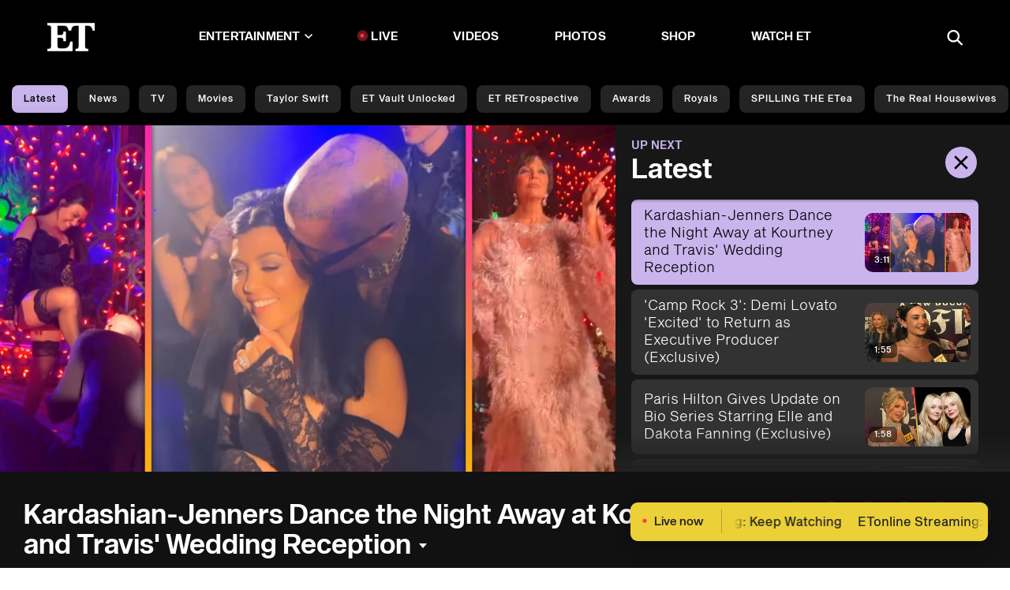

--- FILE ---
content_type: application/javascript; charset=UTF-8
request_url: https://www.etonline.com/_next/static/chunks/pages/media/videos/%5B...alias%5D-2621e9e177d0241e.js
body_size: 37
content:
(self.webpackChunk_N_E=self.webpackChunk_N_E||[]).push([[4684],{36391:(e,r,t)=>{"use strict";t.r(r),t.d(r,{__N_SSP:()=>s,config:()=>u,default:()=>p});var n=t(42969);t(46982);var c=t(38783),o=t(37876);function i(e,r){var t=Object.keys(e);if(Object.getOwnPropertySymbols){var n=Object.getOwnPropertySymbols(e);r&&(n=n.filter(function(r){return Object.getOwnPropertyDescriptor(e,r).enumerable})),t.push.apply(t,n)}return t}var s=!0,u={amp:"hybrid"};let p=function(e){return(0,o.jsx)(c.A,function(e){for(var r=1;r<arguments.length;r++){var t=null!=arguments[r]?arguments[r]:{};r%2?i(Object(t),!0).forEach(function(r){(0,n.A)(e,r,t[r])}):Object.getOwnPropertyDescriptors?Object.defineProperties(e,Object.getOwnPropertyDescriptors(t)):i(Object(t)).forEach(function(r){Object.defineProperty(e,r,Object.getOwnPropertyDescriptor(t,r))})}return e}({},e))}},59664:(e,r,t)=>{(window.__NEXT_P=window.__NEXT_P||[]).push(["/media/videos/[...alias]",function(){return t(36391)}])}},e=>{e.O(0,[8220,6960,2774,6982,9682,8185,5164,636,6593,8792],()=>e(e.s=59664)),_N_E=e.O()}]);

--- FILE ---
content_type: application/javascript; charset=UTF-8
request_url: https://www.etonline.com/_next/static/chunks/5164-c6deac3ea3ff56d1.js
body_size: 4731
content:
(self.webpackChunk_N_E=self.webpackChunk_N_E||[]).push([[5164,7328],{38652:(e,t,n)=>{"use strict";Object.defineProperty(t,"__esModule",{value:!0}),!function(e,t){for(var n in t)Object.defineProperty(e,n,{enumerable:!0,get:t[n]})}(t,{default:function(){return v},defaultHead:function(){return u}});var r=n(64252),a=n(88365),o=n(37876),i=a._(n(14232)),l=r._(n(60481)),s=n(82824),c=n(36498),d=n(54176);function u(e){void 0===e&&(e=!1);var t=[(0,o.jsx)("meta",{charSet:"utf-8"},"charset")];return e||t.push((0,o.jsx)("meta",{name:"viewport",content:"width=device-width"},"viewport")),t}function m(e,t){return"string"==typeof t||"number"==typeof t?e:t.type===i.default.Fragment?e.concat(i.default.Children.toArray(t.props.children).reduce(function(e,t){return"string"==typeof t||"number"==typeof t?e:e.concat(t)},[])):e.concat(t)}n(73298);var p=["name","httpEquiv","charSet","itemProp"];function f(e,t){var n,r,a,o,l=t.inAmpMode;return e.reduce(m,[]).reverse().concat(u(l).reverse()).filter((n=new Set,r=new Set,a=new Set,o={},function(e){var t=!0,i=!1;if(e.key&&"number"!=typeof e.key&&e.key.indexOf("$")>0){i=!0;var l=e.key.slice(e.key.indexOf("$")+1);n.has(l)?t=!1:n.add(l)}switch(e.type){case"title":case"base":r.has(e.type)?t=!1:r.add(e.type);break;case"meta":for(var s=0,c=p.length;s<c;s++){var d=p[s];if(e.props.hasOwnProperty(d))if("charSet"===d)a.has(d)?t=!1:a.add(d);else{var u=e.props[d],m=o[d]||new Set;("name"!==d||!i)&&m.has(u)?t=!1:(m.add(u),o[d]=m)}}}return t})).reverse().map(function(e,t){var n=e.key||t;return i.default.cloneElement(e,{key:n})})}var v=function(e){var t=e.children,n=(0,i.useContext)(s.AmpStateContext),r=(0,i.useContext)(c.HeadManagerContext);return(0,o.jsx)(l.default,{reduceComponentsToState:f,headManager:r,inAmpMode:(0,d.isInAmpMode)(n),children:t})};("function"==typeof t.default||"object"==typeof t.default&&null!==t.default)&&void 0===t.default.__esModule&&(Object.defineProperty(t.default,"__esModule",{value:!0}),Object.assign(t.default,t),e.exports=t.default)},38783:(e,t,n)=>{"use strict";n.d(t,{A:()=>O});var r=n(14232),a=n(18847),o=n.n(a),i=n(92988),l=n(13911),s=n(31557),c=n(90898),d=n(32146),u=n(74108),m=n(59682),p=n(37876),f=(0,l.PA)(function(e){var t=e.trayIndexOfStream,n=(0,s.oX)(),a=n.livestream.streamStory.title,o=(0,r.useState)(!1),i=o[0],l=o[1],c=(0,r.useState)(!1),d=c[0],f=c[1];(0,r.useState)(function(){setTimeout(function(){l(!0)},6e3),setTimeout(function(){f(!0),l(!1)},15e3)},[]);var v=Math.floor((null==a?void 0:a.length)/5);return a?(0,p.jsx)(u.A,{href:"/live",className:"stream-cta ".concat(i?"open":""," ").concat(d?"initialized":""),onPress:function(e){e.preventDefault(),(0,m.cV)("/live"),window.scrollTo({top:0,behavior:"smooth"}),n.video.setVideoInfo({currentCategory:"live",playlistIndex:0,trayIndex:t})},linkCta:"live now",linkRegion:"vod floating cta",linkFormat:"button",style:{animation:"slideInFromRight 0.8s both 5s"},children:(0,p.jsxs)("div",{className:"stream-cta__inner",children:[(0,p.jsxs)("div",{className:"stream-cta__live-now",children:["Live now",(0,p.jsx)("span",{className:"live-flag__circle live-flag__circle--pulse"})]}),(0,p.jsx)("div",{className:"stream-ctd__divider"}),(0,p.jsxs)("div",{className:"stream-cta__scrolling-title-container",children:[(0,p.jsx)("span",{className:"stream-cta__title stream-cta__title--1",style:{animation:"scrollLeft ".concat(v,"s linear -").concat(v/2,"s infinite")},children:a}),(0,p.jsx)("span",{className:"stream-cta__title stream-cta__title--2",style:{animation:"scrollLeft ".concat(v,"s linear infinite")},children:a})]})]})}):null}),v=n(38185),y=o()(function(){return n.e(9817).then(n.bind(n,29817))},{ssr:!1,loadableGenerated:{webpack:function(){return[29817]}}}),g=o()(function(){return Promise.all([n.e(4820),n.e(4357),n.e(614)]).then(n.bind(n,90614))},{loadableGenerated:{webpack:function(){return[90614]}}}),h=o()(function(){return Promise.all([n.e(4899),n.e(4587),n.e(4646)]).then(n.bind(n,74646))},{loadableGenerated:{webpack:function(){return[74646]}}}),b=o()(function(){return Promise.all([n.e(4899),n.e(8291)]).then(n.bind(n,672))},{loadableGenerated:{webpack:function(){return[672]}}}),w=o()(function(){return Promise.resolve().then(n.t.bind(n,77328,23))},{loadableGenerated:{webpack:function(){return[77328]}}}),x=o()(function(){return n.e(5772).then(n.bind(n,35772))},{loadableGenerated:{webpack:function(){return[35772]}}}),j=o()(function(){return n.e(8809).then(n.bind(n,78809))},{ssr:!1,loadableGenerated:{webpack:function(){return[78809]}}}),k=o()(function(){return n.e(6583).then(n.bind(n,96583))},{ssr:!1,loadableGenerated:{webpack:function(){return[96583]}}}),_=o()(function(){return Promise.all([n.e(9428),n.e(7549)]).then(n.bind(n,9428))},{ssr:!1,loadableGenerated:{webpack:function(){return[9428]}}}),A=o()(function(){return Promise.all([n.e(1669),n.e(3241)]).then(n.bind(n,43241))},{loadableGenerated:{webpack:function(){return[43241]}}}),S=o()(function(){return Promise.all([n.e(4899),n.e(4820),n.e(4587),n.e(4357),n.e(6357)]).then(n.bind(n,66357))},{loadableGenerated:{webpack:function(){return[66357]}}});let O=(0,l.PA)(function(e){var t,n,a,o,l,u,O=e.alias,P=e.content,C=void 0===P?{}:P,I=e.indexOfLiveTray,T=e.menuData,N=e.previewData,U=e.timeStamp,D=e.trays,L=e.videoResult,R=void 0===L?null==D||null==(t=D[0])||null==(t=t.items)?void 0:t[0]:L,E=e.videoSettings,F=(0,s.oX)(),M=(0,i.useAmp)(),G=(0,m.IO)(F,R),V=G.playlistIndex,H=G.trayIndex,B=(null==(n=D[H])?void 0:n.category)==="ET Live",W=B?F.livestream.streamStory:null==D||null==(a=D[H])||null==(a=a.items)?void 0:a[V],$=(0,m.m4)(W),q=B?d.A.stream.description:null==W||null==(o=W.Description)||null==(l=o.replace)?void 0:l.call(o,/<\/?[^>]+(>|$)/g,""),X=B?d.A.stream.title:(null==W?void 0:W.StoryDispHead)||(null==W?void 0:W.StoryHead)||(null==W?void 0:W.title),z=new v.A("".concat("https://www.etonline.com").concat(O),O,W);return(0,r.useEffect)(function(){(0,m.S4)(U,O),(null===F.video.playlistIndex||null===F.video.trayIndex)&&F.video.setVideoInfo({currentCategory:(null==R?void 0:R.category)||(null==W?void 0:W.Category)||(null==W?void 0:W.mediaRegion),trayIndex:(null==R?void 0:R.trayIndex)||0,playlistIndex:(null==R?void 0:R.elmIndex)||0}),I>=0&&(0,m.vq)(F).then(function(){return F.livestream.setFreshLiveDataFetched(!0)})},[]),(0,p.jsx)(p.Fragment,{children:(0,p.jsxs)(b,{data:T,pageType:"video",children:["/preview"===O&&(0,p.jsx)(x,{previewData:N}),!M&&(0,p.jsxs)(w,{children:[(0,p.jsx)("link",{rel:"amphtml",href:"".concat("https://www.etonline.com").concat(O,"?amp")}),(0,p.jsx)("script",{type:"application/ld+json",dangerouslySetInnerHTML:{__html:JSON.stringify(z.getVideoPage($,B))}},"video-keywords")]}),(0,p.jsx)(c.A,{data:{keywords:$,mainCategory:(null==R?void 0:R.category)||C.Category||(null==W?void 0:W.Category)||"video",mainImageUrl:(0,m.Wl)(null==R||null==(u=R.element)?void 0:u.ThumbnailURL,"width=1280&height=720")||"".concat("https://www.etonline.com").concat(d.A.defaultImage),pageDesc:q||X,pageTitle:X,pageType:B?"video.other":"video",pageUrl:"".concat("https://www.etonline.com").concat(O),robotNoIndex:!(null!=W&&W.hasPreRoll)&&!B,robotNoFollow:!(null!=W&&W.hasPreRoll)&&!B}}),(0,p.jsx)(j,{}),M?(0,p.jsx)(A,{alias:O,data:D,video:(null==R?void 0:R.element)||C,keyWords:$}):(0,p.jsxs)(p.Fragment,{children:[(0,p.jsx)(y,{}),(0,p.jsxs)("div",{className:"constrain video-page",children:[(0,p.jsx)(g,{categories:D}),W&&(0,p.jsx)(h,{compactViewBreakpoint:1,currentVideo:W,isStream:B,keyWords:$,trays:D,videoResult:R,videoSettings:E,vidPlayerPos:"hero"}),(0,p.jsx)(S,{carousels:D,isStream:B}),!B&&I>=0&&(0,p.jsx)(f,{trayIndexOfStream:I}),(0,p.jsx)("div",{className:"tray__view-all text-center",children:(0,p.jsx)("a",{href:"/recent/video",children:(0,p.jsx)("button",{className:"btn",children:"Show All Videos"})})}),(0,p.jsx)("div",{id:"taboola-below-video-thumbnails"})]}),(0,p.jsx)(_,{pageType:"video",siteSection:"video",assetType:"video",mediaRegion:(null==R?void 0:R.category)||C.Category,data:C}),(0,p.jsx)(k,{config:{pageType:"video",url:"".concat("https://www.etonline.com","/video").concat(O),mode:"thumbnails-b",container:"taboola-below-video-thumbnails",placement:"Below Video Thumbnails",targetType:"mix"}})]})]})})})},45794:(e,t,n)=>{"use strict";n.d(t,{A:()=>a});var r=n(87430);function a(e,t){return function(e){if(Array.isArray(e))return e}(e)||function(e,t){var n=null==e?null:"undefined"!=typeof Symbol&&e[Symbol.iterator]||e["@@iterator"];if(null!=n){var r,a,o,i,l=[],s=!0,c=!1;try{if(o=(n=n.call(e)).next,0===t){if(Object(n)!==n)return;s=!1}else for(;!(s=(r=o.call(n)).done)&&(l.push(r.value),l.length!==t);s=!0);}catch(e){c=!0,a=e}finally{try{if(!s&&null!=n.return&&(i=n.return(),Object(i)!==i))return}finally{if(c)throw a}}return l}}(e,t)||(0,r.A)(e,t)||function(){throw TypeError("Invalid attempt to destructure non-iterable instance.\nIn order to be iterable, non-array objects must have a [Symbol.iterator]() method.")}()}},59860:(e,t,n)=>{"use strict";function r(e,t){if(null==e)return{};var n,r,a=function(e,t){if(null==e)return{};var n={};for(var r in e)if(({}).hasOwnProperty.call(e,r)){if(-1!==t.indexOf(r))continue;n[r]=e[r]}return n}(e,t);if(Object.getOwnPropertySymbols){var o=Object.getOwnPropertySymbols(e);for(r=0;r<o.length;r++)n=o[r],-1===t.indexOf(n)&&({}).propertyIsEnumerable.call(e,n)&&(a[n]=e[n])}return a}n.d(t,{A:()=>r})},60481:(e,t,n)=>{"use strict";Object.defineProperty(t,"__esModule",{value:!0}),Object.defineProperty(t,"default",{enumerable:!0,get:function(){return i}});var r=n(14232),a=r.useLayoutEffect,o=r.useEffect;function i(e){var t=e.headManager,n=e.reduceComponentsToState;function i(){if(t&&t.mountedInstances){var a=r.Children.toArray(Array.from(t.mountedInstances).filter(Boolean));t.updateHead(n(a,e))}}return a(function(){var n;return null==t||null==(n=t.mountedInstances)||n.add(e.children),function(){var n;null==t||null==(n=t.mountedInstances)||n.delete(e.children)}}),a(function(){return t&&(t._pendingUpdate=i),function(){t&&(t._pendingUpdate=i)}}),o(function(){return t&&t._pendingUpdate&&(t._pendingUpdate(),t._pendingUpdate=null),function(){t&&t._pendingUpdate&&(t._pendingUpdate(),t._pendingUpdate=null)}}),null}},74108:(e,t,n)=>{"use strict";n.d(t,{A:()=>f});var r=n(63857),a=n(42969),o=n(59860),i=n(43081),l=n.n(i),s=n(14232),c=n(59682),d=n(37876),u=["as","children","destinationUrl","href","leadStore","linkCta","linkFormat","linkRegion","linkSubRegion","onClick","onPress"];function m(e,t){var n=Object.keys(e);if(Object.getOwnPropertySymbols){var r=Object.getOwnPropertySymbols(e);t&&(r=r.filter(function(t){return Object.getOwnPropertyDescriptor(e,t).enumerable})),n.push.apply(n,r)}return n}function p(e){for(var t=1;t<arguments.length;t++){var n=null!=arguments[t]?arguments[t]:{};t%2?m(Object(n),!0).forEach(function(t){(0,a.A)(e,t,n[t])}):Object.getOwnPropertyDescriptors?Object.defineProperties(e,Object.getOwnPropertyDescriptors(n)):m(Object(n)).forEach(function(t){Object.defineProperty(e,t,Object.getOwnPropertyDescriptor(n,t))})}return e}let f=(0,s.forwardRef)(function(e,t){var n,a=e.as,i=e.children,m=e.destinationUrl,f=e.href,v=e.leadStore,y=e.linkCta,g=e.linkFormat,h=e.linkRegion,b=e.linkSubRegion,w=void 0===b?"":b,x=(e.onClick,e.onPress),j=(0,o.A)(e,u),k=(0,s.useState)(!0),_=k[0],A=k[1],S=p(p({destinationUrl:(0,c.Lo)(m||f)||"",linkRegion:(void 0===h?"":h).toLowerCase(),linkSubRegion:w.toLowerCase(),linkCta:(void 0===y?"":y).toLowerCase(),linkFormat:g},v&&{leadStore:v.toLowerCase()}),("ecom"===w||"lsu"===w)&&{eventLeadClick:!0}),O=(n=(0,r.A)(l().mark(function e(t){return l().wrap(function(e){for(;;)switch(e.prev=e.next){case 0:return e.next=2,(0,c.h_)(100,100,["om"]);case 2:return e.next=4,(0,c.RK)(50,200,"utag_data","siteCode");case 4:window.om.trackLink(t),A(!1);case 6:case"end":return e.stop()}},e)})),function(e){return n.apply(this,arguments)});return(0,d.jsx)(void 0===a?"a":a,p(p(p(p({ref:t,onClick:function(e){var t;window.om&&null!=(t=window.utag_data)&&t.siteCode?(window.om.trackLink(S),A(!1)):O(S),x&&x(e)}},f&&{href:f}),!_&&{autotrack:"false"}),j),{},{children:i}))})},77328:(e,t,n)=>{e.exports=n(38652)},90898:(e,t,n)=>{"use strict";n.d(t,{A:()=>l});var r=n(77328),a=n.n(r),o=n(32146),i=n(37876);let l=function(e){var t,n,r,l,s,c=e.data,d=o.A.siteName;return null!=c&&!!c.pageTitle&&null!=c&&!!c.pageDesc&&(0,i.jsxs)(a(),{children:[(0,i.jsx)("title",{children:"".concat(null==c?void 0:c.pageTitle)}),(0,i.jsx)("meta",{name:"description",content:null==c?void 0:c.pageDesc}),(0,i.jsx)("meta",{property:"og:description",content:(null==c?void 0:c.socialDesc)||(null==c?void 0:c.pageDesc)}),(0,i.jsx)("meta",{name:"twitter:description",content:(null==c?void 0:c.socialDesc)||(null==c?void 0:c.pageDesc)}),(0,i.jsx)("meta",{name:"title",content:null==c?void 0:c.pageTitle}),(0,i.jsx)("meta",{property:"og:title",content:(null==c?void 0:c.socialTitle)||(null==c?void 0:c.pageTitle)}),(0,i.jsx)("meta",{property:"og:site_name",content:d}),(0,i.jsx)("meta",{property:"og:url",content:null==c?void 0:c.pageUrl}),(0,i.jsx)("meta",{property:"og:image",content:null==c?void 0:c.mainImageUrl}),(0,i.jsx)("meta",{property:"og:image:width",content:"1280"}),(0,i.jsx)("meta",{property:"og:image:height",content:"720"}),(0,i.jsx)("meta",{property:"og:type",content:null==c?void 0:c.pageType}),(0,i.jsx)("meta",{name:"twitter:title",content:(null==c?void 0:c.socialTitle)||(null==c?void 0:c.pageTitle)}),(0,i.jsx)("meta",{name:"twitter:site",content:null===o.A||void 0===o.A||null==(t=o.A.meta)||null==(t=t.twitter)?void 0:t.handle}),(0,i.jsx)("meta",{name:"twitter:site:id",content:null===o.A||void 0===o.A||null==(n=o.A.meta)||null==(n=n.twitter)?void 0:n.id}),(0,i.jsx)("meta",{name:"twitter:url",content:null==c?void 0:c.pageUrl}),(0,i.jsx)("meta",{name:"twitter:card",content:"summary_large_image"}),(0,i.jsx)("meta",{name:"twitter:image",content:null==c?void 0:c.mainImageUrl}),(0,i.jsx)("meta",{name:"twitter:image:width",content:"1280"}),(0,i.jsx)("meta",{name:"twitter:image:height",content:"720"}),(0,i.jsx)("meta",{property:"fb:pages",content:null===o.A||void 0===o.A||null==(r=o.A.meta)||null==(r=r.fb)?void 0:r.pages}),(0,i.jsx)("meta",{property:"fb:admins",content:null===o.A||void 0===o.A||null==(l=o.A.meta)||null==(l=l.fb)?void 0:l.admins}),(0,i.jsx)("meta",{property:"fb:app_id",content:null===o.A||void 0===o.A||null==(s=o.A.meta)||null==(s=s.fb)?void 0:s.app_id}),(0,i.jsx)("meta",{name:"article:opinion",content:"false"}),(0,i.jsx)("link",{rel:"canonical",href:(null==c?void 0:c.canonicalOverride)||(null==c?void 0:c.pageUrl)}),(0,i.jsx)("meta",{name:"keywords",content:null==c?void 0:c.keywords}),(0,i.jsx)("meta",{name:"robots",content:c.robotNoIndex?"noindex":"index"},"robot-index"),(0,i.jsx)("meta",{name:"robots",content:c.robotNoFollow?"nofollow":"follow"},"robot-follow"),(0,i.jsx)("meta",{name:"robots",content:"max-image-preview:large"},"robot-image"),"string"==typeof c.mainCategory&&(0,i.jsx)("link",{rel:"alternate",type:"application/rss+xml",href:"".concat("https://www.etonline.com","/").concat(c.mainCategory.toLowerCase(),"/rss")})]})}}}]);